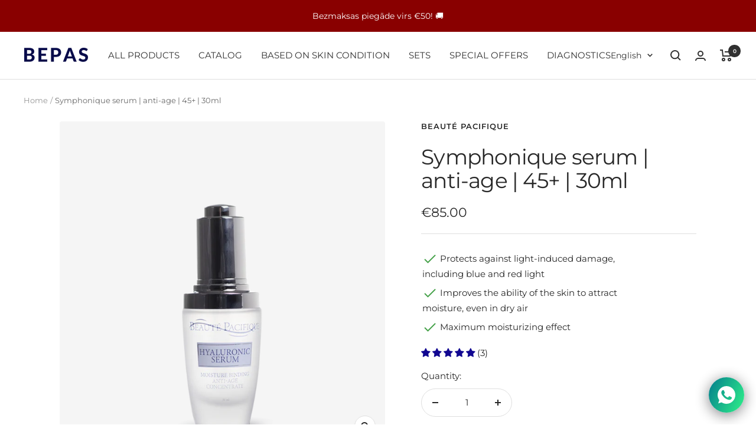

--- FILE ---
content_type: image/svg+xml
request_url: https://cdn.shopify.com/s/files/1/0607/0347/3824/files/checkmark-svgrepo-com.svg
body_size: -578
content:
<?xml version="1.0" encoding="utf-8"?>
<!-- Uploaded to: SVG Repo, www.svgrepo.com, Generator: SVG Repo Mixer Tools -->
<svg width="800px" height="800px" viewBox="0 0 1024 1024" class="icon"  version="1.1" xmlns="http://www.w3.org/2000/svg"><path d="M866.133333 258.133333L362.666667 761.6l-204.8-204.8L98.133333 618.666667 362.666667 881.066667l563.2-563.2z" fill="#43A047" /></svg>

--- FILE ---
content_type: text/javascript; charset=utf-8
request_url: https://www.beaute-pacifique.lv/products/beaute-pacifique-hialurona-hialuronskabes-serums-45.js
body_size: 2091
content:
{"id":7496543797501,"title":"Symphonique serum | anti-age | 45+ | 30ml","handle":"beaute-pacifique-hialurona-hialuronskabes-serums-45","description":"\u003ch3 data-mce-fragment=\"1\"\u003eSymphonique anti-age 45+, 30ml\u003c\/h3\u003e\n\u003cp data-mce-fragment=\"1\"\u003eSerum Symphonique is a hybrid hyaluronic acid serum that combines powerful moisture boosting with advanced antiaging peptide technology. It contains two types of active hyaluronic acid, which provides your skin with immediate extra moisture that remains at a significantly increased level throughout the day.\u003c\/p\u003e\n\u003cp data-mce-fragment=\"1\"\u003eHyaluronic acid levels are further boosted by an additional peptide (11) that enhances the skin's natural production of hyaluronic acid, resulting in smoother, more youthful looking skin. Another advanced peptide (10) relaxes the skin's micro-muscles, smoothing fine facial lines. The third peptide (8) improves the skin's own protection against visible and invisible light damage.\u003c\/p\u003e\n\u003cp data-mce-fragment=\"1\"\u003eThe penetration of the active ingredients is further enhanced by Beauté Pacifique's PAPAIN-based peeling system, which gently removes dead skin cells from the upper layer of the epidermis, ensuring better penetration of the active ingredients into the skin. Serum Symphonique provides perfectly hydrated skin with a natural glow, ideally preparing the skin for the desired day cream and make-up.\u003c\/p\u003e\n\u003ch3 data-mce-fragment=\"1\"\u003eMain Ingredients\u003c\/h3\u003e\n\u003cp data-mce-fragment=\"1\"\u003e2.\u003cstrong\u003e Glycerin\u003c\/strong\u003e | is one of the best and most widely used moisturizers. It easily penetrates the epidermis and makes the skin soft and silky. Owners of sensitive skin can also use this vegetable glycerin. It provides lubrication, leaving the skin soft and silky smooth. It is very soothing, especially for dry skin.\u003cbr\u003e\u003cbr\u003e4. \u003cstrong\u003eBeta Vulgaris (Beet) Root Extract\u003c\/strong\u003e \u003cspan data-mce-fragment=\"1\"\u003e| \u003c\/span\u003efrom sugar beet. Improves natural moisture binders in the skin and provides additional moisture - both immediately and in the long term.\u003cbr\u003e\u003cbr\u003e6. \u003cstrong\u003eSodium Hyaluronate\u003c\/strong\u003e \u003cspan data-mce-fragment=\"1\"\u003e| \u003c\/span\u003eis a modified form of sodium hyaluronate that penetrates significantly deeper due to its split molecular version. It is an ingredient that binds water in the epidermis so that the skin can maintain an increased level of moisture in all layers of the epidermis.\u003cbr\u003e\u003cbr\u003e7. \u003cstrong\u003eNiacinamide\u003c\/strong\u003e \u003cspan data-mce-fragment=\"1\"\u003e| \u003c\/span\u003especifically works in the extracellular space (the \"mortar\" that holds cells together). It prolongs the biological processes that control both the cohesion between cells and the processes that maintain the functions of dehydrating cells as long as possible.\u003cbr\u003e\u003cbr\u003e8. \u003cstrong\u003eCarnosine \u003c\/strong\u003e\u003cspan data-mce-fragment=\"1\"\u003e\u003cstrong\u003e|\u003c\/strong\u003e \u003c\/span\u003eis a nature-identical multifunctional peptide that strengthens the skin's own natural defense system. Its antioxidant properties also protect the skin from all damage caused by sunlight, be it UV rays, blue light or infrared radiation. At the same time, it significantly protects and increases collagen production, thus supporting skin firmness and elasticity.\u003cbr\u003e\u003cbr\u003e9. \u003cstrong\u003ePapain\u003c\/strong\u003e \u003cspan data-mce-fragment=\"1\"\u003e| \u003c\/span\u003eis part of Beauté Pacifique's new advanced exfoliation system. It gently removes dead cells and helps to refresh the skin's natural glow and restore its youthful appearance. This new papain-based penetration system works quickly and intensely. When used daily, papain perfectly absorbs other active ingredients.\u003cbr\u003e\u003cbr\u003e10. \u003cstrong\u003eDipeptide Diaminobutyroy | \u003c\/strong\u003e\u003cstrong\u003eBenzylamide Diacetate\u003c\/strong\u003e \u003cspan data-mce-fragment=\"1\"\u003e| \u003c\/span\u003eis a molecular construct designed as a close copy of snake venom. The snake uses its venom to paralyze its prey, and Beauté Pacifique uses this action to mimic a similar action that can be achieved with botulinum toxin injections. The ingredient is produced by a large Swiss herbal\/snake serum company and was awarded for excellence in advanced technology.\u003cbr\u003e\u003cbr\u003e11. \u003cstrong\u003eTetradecy Aminobutyroylvalylaminobutyric Urea Triflouroacetate\u003c\/strong\u003e \u003cspan data-mce-fragment=\"1\"\u003e| \u003c\/span\u003eis a tripeptide that significantly increases the regeneration of the skin's own hyaluronic acid and stimulates collagen synthesis, together creating visibly firmer and more hydrated skin. Over time and without injections, effects similar to those obtained using hyaluronic acid-based fillers can be achieved.\u003c\/p\u003e","published_at":"2021-12-27T12:17:37+02:00","created_at":"2021-12-08T13:18:45+02:00","vendor":"Beauté Pacifique","type":"Atjaunojošs serums","tags":["anti-age","serums","ādas mitrināšana"],"price":8500,"price_min":8500,"price_max":8500,"available":true,"price_varies":false,"compare_at_price":8500,"compare_at_price_min":8500,"compare_at_price_max":8500,"compare_at_price_varies":false,"variants":[{"id":42179620798717,"title":"Default Title","option1":"Default Title","option2":null,"option3":null,"sku":"","requires_shipping":true,"taxable":true,"featured_image":null,"available":true,"name":"Symphonique serum | anti-age | 45+ | 30ml","public_title":null,"options":["Default Title"],"price":8500,"weight":0,"compare_at_price":8500,"inventory_management":"shopify","barcode":"5705676001973","requires_selling_plan":false,"selling_plan_allocations":[]}],"images":["\/\/cdn.shopify.com\/s\/files\/1\/2145\/1433\/products\/HYALURONICSERUMMOISTUREBINDINGANTI-AGECONCENTRATE30ml.png?v=1642495591","\/\/cdn.shopify.com\/s\/files\/1\/2145\/1433\/products\/A0104001-HYALURONIC_SERUM_MILJO_04.jpg?v=1642495608"],"featured_image":"\/\/cdn.shopify.com\/s\/files\/1\/2145\/1433\/products\/HYALURONICSERUMMOISTUREBINDINGANTI-AGECONCENTRATE30ml.png?v=1642495591","options":[{"name":"Title","position":1,"values":["Default Title"]}],"url":"\/products\/beaute-pacifique-hialurona-hialuronskabes-serums-45","media":[{"alt":"serums-sejai-lietošana-labs-serums-sejai-dermokosmetika-beaute-pacifique-bepa.lv","id":29076564082941,"position":1,"preview_image":{"aspect_ratio":1.0,"height":810,"width":810,"src":"https:\/\/cdn.shopify.com\/s\/files\/1\/2145\/1433\/products\/HYALURONICSERUMMOISTUREBINDINGANTI-AGECONCENTRATE30ml.png?v=1642495591"},"aspect_ratio":1.0,"height":810,"media_type":"image","src":"https:\/\/cdn.shopify.com\/s\/files\/1\/2145\/1433\/products\/HYALURONICSERUMMOISTUREBINDINGANTI-AGECONCENTRATE30ml.png?v=1642495591","width":810},{"alt":"serums-sejai-lietošana-labs-serums-sejai-dermokosmetika-beaute-pacifique-bepa.lv","id":29076565065981,"position":2,"preview_image":{"aspect_ratio":1.0,"height":3119,"width":3119,"src":"https:\/\/cdn.shopify.com\/s\/files\/1\/2145\/1433\/products\/A0104001-HYALURONIC_SERUM_MILJO_04.jpg?v=1642495608"},"aspect_ratio":1.0,"height":3119,"media_type":"image","src":"https:\/\/cdn.shopify.com\/s\/files\/1\/2145\/1433\/products\/A0104001-HYALURONIC_SERUM_MILJO_04.jpg?v=1642495608","width":3119}],"requires_selling_plan":false,"selling_plan_groups":[]}

--- FILE ---
content_type: text/json
request_url: https://conf.config-security.com/model
body_size: 86
content:
{"title":"recommendation AI model (keras)","structure":"release_id=0x42:7e:57:5b:24:7c:32:37:7b:36:66:23:49:72:2d:74:61:46:27:30:6c:2c:6a:21:35:32:77:5f:55;keras;3jwdb12ynp3n7lrmy6yh3ikscqu8adpyocwqfgn76bfu3xn0ulo0aaka1624cx0e2fyu9zqx","weights":"../weights/427e575b.h5","biases":"../biases/427e575b.h5"}